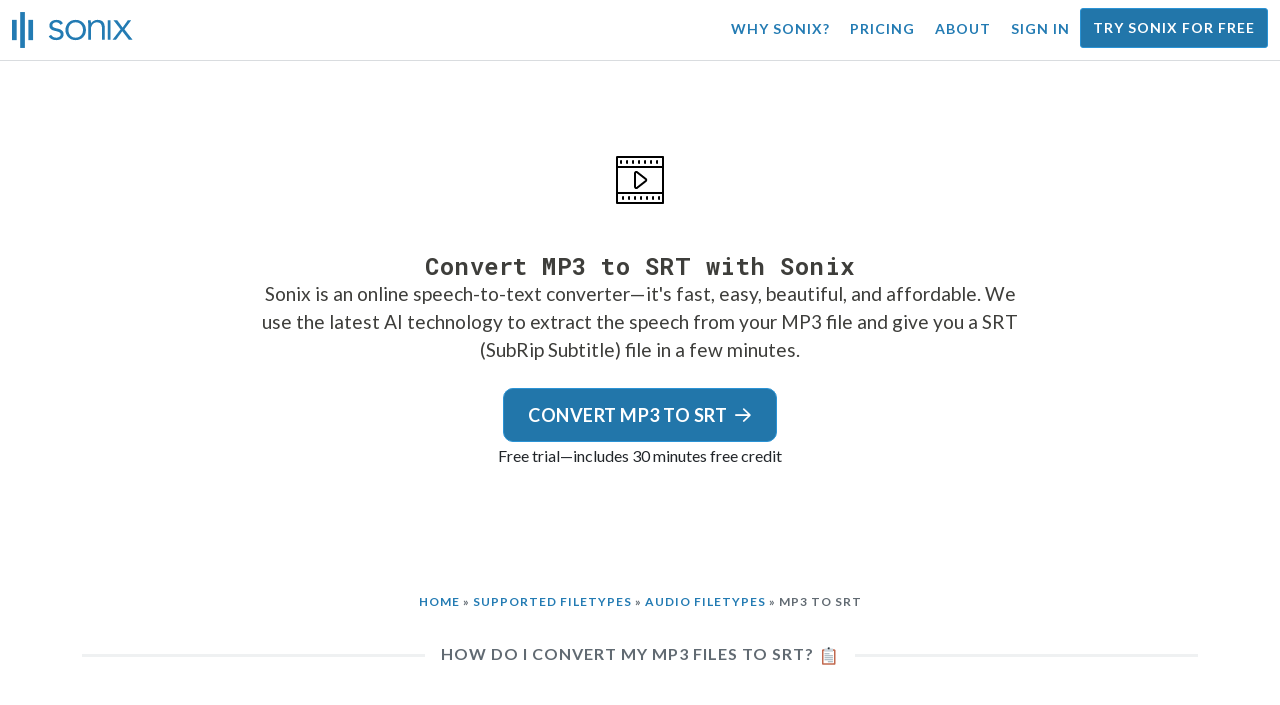

--- FILE ---
content_type: text/html; charset=utf-8
request_url: https://sonix.ai/how-to-convert-eJwdjstOwzAQRX8lmgWr0Dz7IFKFqIQQCFBFBRWryLInwdSOjT1uiKr-e5Nu55577pyAm46wo5oGi1DBA8QgO0-s41hLAVVRpKusLLMYePBkdPDorkG-yBblPI-BcW7CaLjSq7t5toyhkahE3TE9ORupcNQeeuZaD9UJglPj-YfI-ipJ-r6ftca0CpmVfsaNToSTR0yOeTJVfZK9bL7Z79L6r3QXDln_9rd9H573H40u8NWIfXrPFK01CsluvAmO41qYvlOGic9xKgaSpKZPdha5ZCp6Cugpevy36Ci6jTYOiaItc24Y4cY4zWiktS3hfL4A_R9h_A:1nn16f:8TN-StcP2OF2Bv7LVNSTQUPLlaM-to-srt?utm_source=embed
body_size: 12891
content:
<!DOCTYPE html><html lang="en"><head><title>6 Steps: How to convert MP3 to SRT (SubRip) | Sonix</title><script>window.dataLayer = window.dataLayer || [];
dataLayer.push({'userId': ''});
dataLayer.push({'sonixId': ''});
dataLayer.push({'sonixIsCustomer': ''});</script><script>(function(w,d,s,l,i){w[l]=w[l]||[];w[l].push({'gtm.start': new Date().getTime(),event:'gtm.js'});var f=d.getElementsByTagName(s)[0], j=d.createElement(s),dl=l!='dataLayer'?'&l='+l:'';j.async=true;j.src= 'https://www.googletagmanager.com/gtm.js?id='+i+dl;f.parentNode.insertBefore(j,f); })(window,document,'script','dataLayer','GTM-TLWL6QS');</script><script>// Push pageview event after GTM loads
dataLayer.push({
  'event': 'page_view',
  'page_path': window.location.pathname,
  'page_title': document.title,
  'page_location': window.location.href
});</script><meta charset="utf-8" /><meta content="width=device-width, initial-scale=1, minimum-scale=1, shrink-to-fit=no" name="viewport" /><meta content="#237bb3" name="theme-color" /><meta content="Need to convert your MP3 file to SRT (SubRip Subtitle Files)? Upload your MP3 audio file and select the language spoken. No software to download, our online speech-to-text converter will transcribe your MP3 file to text in a few minutes. Easily proofread and download the SRT file." name="description" /><meta content="on" http-equiv="x-dns-prefetch-control" /><link href="//ajax.googleapis.com" rel="dns-prefetch" /><link href="//fonts.googleapis.com" rel="dns-prefetch" /><link href="//cdnjs.cloudflare.com" rel="dns-prefetch" /><link href="//www.googletagmanager.com" rel="dns-prefetch" /><link href="https://sonix.ai/[base64]:1nn16f:8TN-StcP2OF2Bv7LVNSTQUPLlaM-to-srt" rel="canonical" /><link href="https://sonix.ai/[base64]:1nn16f:8TN-StcP2OF2Bv7LVNSTQUPLlaM-to-srt" hreflang="x-default" rel="alternate" /><link href="https://sonix.ai/[base64]:1nn16f:8TN-StcP2OF2Bv7LVNSTQUPLlaM-to-srt" hreflang="en" rel="alternate" /><link href="https://sonix.ai/es/[base64]:1nn16f:8TN-StcP2OF2Bv7LVNSTQUPLlaM-to-srt" hreflang="es" rel="alternate" /><link href="https://sonix.ai/de/[base64]:1nn16f:8TN-StcP2OF2Bv7LVNSTQUPLlaM-to-srt" hreflang="de" rel="alternate" /><link href="https://sonix.ai/fr/[base64]:1nn16f:8TN-StcP2OF2Bv7LVNSTQUPLlaM-to-srt" hreflang="fr" rel="alternate" /><link href="https://sonix.ai/ru/[base64]:1nn16f:8TN-StcP2OF2Bv7LVNSTQUPLlaM-to-srt" hreflang="ru" rel="alternate" /><link href="https://sonix.ai/pt/[base64]:1nn16f:8TN-StcP2OF2Bv7LVNSTQUPLlaM-to-srt" hreflang="pt" rel="alternate" /><link href="https://sonix.ai/nl/[base64]:1nn16f:8TN-StcP2OF2Bv7LVNSTQUPLlaM-to-srt" hreflang="nl" rel="alternate" /><link href="https://sonix.ai/zh/[base64]:1nn16f:8TN-StcP2OF2Bv7LVNSTQUPLlaM-to-srt" hreflang="zh" rel="alternate" /><link href="https://sonix.ai/tr/[base64]:1nn16f:8TN-StcP2OF2Bv7LVNSTQUPLlaM-to-srt" hreflang="tr" rel="alternate" /><link href="https://sonix.ai/da/[base64]:1nn16f:8TN-StcP2OF2Bv7LVNSTQUPLlaM-to-srt" hreflang="da" rel="alternate" /><link href="https://sonix.ai/ja/[base64]:1nn16f:8TN-StcP2OF2Bv7LVNSTQUPLlaM-to-srt" hreflang="ja" rel="alternate" /><meta content="6 Steps: How to convert MP3 to SRT (SubRip) | Sonix" itemprop="name" /><meta content="Need to convert your MP3 file to SRT (SubRip Subtitle Files)? Upload your MP3 audio file and select the language spoken. No software to download, our online speech-to-text converter will transcribe your MP3 file to text in a few minutes. Easily proofread and download the SRT file." itemprop="description" /><meta content="https://sonix.ai/sonix-share-image.jpg" itemprop="image" /><meta content="summary" name="twitter:card" /><meta content="@trysonix" name="twitter:site" /><meta content="6 Steps: How to convert MP3 to SRT (SubRip) | Sonix" name="twitter:title" /><meta content="Need to convert your MP3 file to SRT (SubRip Subtitle Files)? Upload your MP3 audio file and select the language spoken. No software to download, our online speech-to-text converter will transcribe your MP3 file to text in a few minutes. Easily proofread and download the SRT file." name="twitter:description" /><meta content="@trysonix" name="twitter:creator" /><meta content="https://sonix.ai/sonix-share-image.jpg" name="twitter:image:src" /><meta content="6 Steps: How to convert MP3 to SRT (SubRip) | Sonix" property="og:title" /><meta content="article" property="og:type" /><meta content="https://sonix.ai/[base64]:1nn16f:8TN-StcP2OF2Bv7LVNSTQUPLlaM-to-srt?utm_source=embed" property="og:url" /><meta content="https://sonix.ai/sonix-share-image.jpg" property="og:image" /><meta content="https://sonix.ai/sonix-share-image.jpg" property="og:image:secure_url" /><meta content="Need to convert your MP3 file to SRT (SubRip Subtitle Files)? Upload your MP3 audio file and select the language spoken. No software to download, our online speech-to-text converter will transcribe your MP3 file to text in a few minutes. Easily proofread and download the SRT file." property="og:description" /><meta content="Sonix" property="og:site_name" /><meta content="en" property="og:locale" /><meta content="1013691755439806" property="fb:admins" /><script src="//d2wy8f7a9ursnm.cloudfront.net/v4/bugsnag.min.js"></script><script>window.bugsnagClient = bugsnag({
  apiKey: '93e57eeb3b18542fed46e12c5b7cd686',
  appVersion: '1.1',
  user: {"id":null,"name":null,"email":null}
})</script><script>/*! loadCSS. [c]2017 Filament Group, Inc. MIT License */
/* This file is meant as a standalone workflow for
- testing support for link[rel=preload]
- enabling async CSS loading in browsers that do not support rel=preload
- applying rel preload css once loaded, whether supported or not.
*/
(function (w) {
  "use strict";
  // rel=preload support test
  if (!w.loadCSS) {
    w.loadCSS = function () {
    };
  }
  // define on the loadCSS obj
  var rp = loadCSS.relpreload = {};
  // rel=preload feature support test
  // runs once and returns a function for compat purposes
  rp.support = (function () {
    var ret;
    try {
      ret = w.document.createElement("link").relList.supports("preload");
    } catch (e) {
      ret = false;
    }
    return function () {
      return ret;
    };
  })();

  // if preload isn't supported, get an asynchronous load by using a non-matching media attribute
  // then change that media back to its intended value on load
  rp.bindMediaToggle = function (link) {
    // remember existing media attr for ultimate state, or default to 'all'
    var finalMedia = link.media || "all";

    function enableStylesheet() {
      // unbind listeners
      if (link.addEventListener) {
        link.removeEventListener("load", enableStylesheet);
      } else if (link.attachEvent) {
        link.detachEvent("onload", enableStylesheet);
      }
      link.setAttribute("onload", null);
      link.media = finalMedia;
    }

    // bind load handlers to enable media
    if (link.addEventListener) {
      link.addEventListener("load", enableStylesheet);
    } else if (link.attachEvent) {
      link.attachEvent("onload", enableStylesheet);
    }

    // Set rel and non-applicable media type to start an async request
    // note: timeout allows this to happen async to let rendering continue in IE
    setTimeout(function () {
      link.rel = "stylesheet";
      link.media = "only x";
    });
    // also enable media after 3 seconds,
    // which will catch very old browsers (android 2.x, old firefox) that don't support onload on link
    setTimeout(enableStylesheet, 3000);
  };

  // loop through link elements in DOM
  rp.poly = function () {
    // double check this to prevent external calls from running
    if (rp.support()) {
      return;
    }
    var links = w.document.getElementsByTagName("link");
    for (var i = 0; i < links.length; i++) {
      var link = links[i];
      // qualify links to those with rel=preload and as=style attrs
      if (link.rel === "preload" && link.getAttribute("as") === "style" && !link.getAttribute("data-loadcss")) {
        // prevent rerunning on link
        link.setAttribute("data-loadcss", true);
        // bind listeners to toggle media back
        rp.bindMediaToggle(link);
      }
    }
  };

  // if unsupported, run the polyfill
  if (!rp.support()) {
    // run once at least
    rp.poly();

    // rerun poly on an interval until onload
    var run = w.setInterval(rp.poly, 500);
    if (w.addEventListener) {
      w.addEventListener("load", function () {
        rp.poly();
        w.clearInterval(run);
      });
    } else if (w.attachEvent) {
      w.attachEvent("onload", function () {
        rp.poly();
        w.clearInterval(run);
      });
    }
  }


  // commonjs
  if (typeof exports !== "undefined") {
    exports.loadCSS = loadCSS;
  }
  else {
    w.loadCSS = loadCSS;
  }
}(typeof global !== "undefined" ? global : this) );</script><script src="https://kit.fontawesome.com/ab8a76ed57.js" crossorigin="anonymous" async="async"></script><script>WebFontConfig = {
  google: { families: ['Lato:300,400,700', 'Roboto+Mono:400,700&display=swap'] }
};
(function(d) {
  var wf = d.createElement('script'), s = d.scripts[0];
  wf.src = 'https://ajax.googleapis.com/ajax/libs/webfont/1.6.26/webfont.js';
  wf.async = true;
  s.parentNode.insertBefore(wf, s);
})(document);</script><link href="/apple-touch-icon.png?v=7k4vWN7x9l" rel="apple-touch-icon" sizes="180x180" /><link href="/favicon-32x32.png?v=7k4vWN7x9l" rel="icon" sizes="32x32" type="image/png" /><link href="/favicon-16x16.png?v=7k4vWN7x9l" rel="icon" sizes="16x16" type="image/png" /><link href="/site.webmanifest?v=7k4vWN7x9l" rel="manifest" /><link color="#2276aa" href="/safari-pinned-tab.svg?v=7k4vWN7x9l" rel="mask-icon" /><link href="/favicon.ico?v=7k4vWN7x9l" rel="shortcut icon" /><meta content="Sonix" name="apple-mobile-web-app-title" /><meta content="Sonix" name="application-name" /><meta content="#2276aa" name="msapplication-TileColor" /><meta content="#ffffff" name="theme-color" /><link rel="stylesheet" href="/packs/css/corp-fac5493d.css" media="screen" /><script src="/packs/js/corp-894ebef45500e496bcf6.js"></script><script async="" src="https://accounts.google.com/gsi/client"></script></head><body id="page--top"><noscript><iframe height="0" src="https://www.googletagmanager.com/ns.html?id=GTM-TLWL6QS" style="display:none;visibility:hidden" width="0"></iframe></noscript><div class="fixed-top corp-top"><nav class="navbar navbar-expand-md navbar-blue" role="navigation"><div class="container-fluid"><a class="navbar-brand" href="/"><img width="121px" height="36px" style="max-height: 2.25rem;" alt="Sonix Home | Automatically transcribe your audio and video with the latest artificial intelligence technology" src="/packs/media/images/brand/sonix-logo-corp-blue-e410f51ea5d828c873016d7e925b9386.svg" /></a><button aria-controls="navbarNavDropdown" aria-expanded="false" aria-label="Toggle navigation" class="navbar-toggler navbar-toggler-right" data-bs-target="#navbarNavDropdown" data-bs-toggle="collapse" type="button"><span class="navbar-toggler-icon"></span></button><div class="collapse navbar-collapse" id="navbarNavDropdown"><ul class="navbar-nav"></ul><ul class="navbar-nav ms-auto"><li class="nav-item"><a class="nav-link" href="/features">Why Sonix?</a></li><li class="nav-item"><a class="nav-link" href="/pricing">Pricing</a></li><li class="nav-item"><a class="nav-link" href="/about">About</a></li><li class="nav-item"><a class="nav-link me-2" href="/accounts/sign_in">Sign in</a></li><li class="nav-item"><a class="nav-link btn btn-cta" href="/accounts/sign_up">Try Sonix for free</a></li></ul></div></div></nav></div><header class="background--corp-full-width"><div class="header--headline"><div class="container"><div class="row justify-content-center"><div class="col-sm-12 col-md-10 text-md-center"><div class="header--icon"><svg x="0px" y="0px" width="48px" height="48px" viewBox="0 0 24 24" enable-background="new 0 0 24 24" xml:space="preserve">
<g>
  <path fill="none" stroke="#000000" stroke-linecap="round" stroke-linejoin="round" d="M14.8831,11.506l-4.3448-3.3912
    c-0.4194-0.3274-1.0318-0.0285-1.0317,0.5036l0.0003,6.7833c0,0.5321,0.6124,0.8309,1.0318,0.5034l4.3446-3.3921
    C15.2107,12.2573,15.2107,11.7617,14.8831,11.506z"/>

  <rect x="0.5056" y="0.5" fill="none" stroke="#000000" stroke-linecap="round" stroke-linejoin="round" stroke-miterlimit="10" width="23" height="23.0005"/>
  <line fill="none" stroke="#000000" stroke-linecap="round" stroke-linejoin="round" stroke-miterlimit="10" x1="0.4963" y1="5.5001" x2="23.4902" y2="5.5001"/>
  <line fill="none" stroke="#000000" stroke-linecap="round" stroke-linejoin="round" stroke-miterlimit="10" x1="0.4963" y1="18.5014" x2="23.4902" y2="18.5014"/>
  <line fill="none" stroke="#000000" stroke-linecap="round" stroke-linejoin="round" stroke-miterlimit="10" x1="3.5059" y1="20.5018" x2="3.5059" y2="21.5018"/>
  <line fill="none" stroke="#000000" stroke-linecap="round" stroke-linejoin="round" stroke-miterlimit="10" x1="6.5062" y1="20.5018" x2="6.5062" y2="21.5018"/>
  <line fill="none" stroke="#000000" stroke-linecap="round" stroke-linejoin="round" stroke-miterlimit="10" x1="9.5065" y1="20.5018" x2="9.5065" y2="21.5018"/>
  <line fill="none" stroke="#000000" stroke-linecap="round" stroke-linejoin="round" stroke-miterlimit="10" x1="12.5068" y1="20.5018" x2="12.5068" y2="21.5018"/>
  <line fill="none" stroke="#000000" stroke-linecap="round" stroke-linejoin="round" stroke-miterlimit="10" x1="15.5071" y1="20.5018" x2="15.5071" y2="21.5018"/>
  <line fill="none" stroke="#000000" stroke-linecap="round" stroke-linejoin="round" stroke-miterlimit="10" x1="18.5074" y1="20.5018" x2="18.5074" y2="21.5018"/>
  <line fill="none" stroke="#000000" stroke-linecap="round" stroke-linejoin="round" stroke-miterlimit="10" x1="21.5077" y1="20.5018" x2="21.5077" y2="21.5018"/>
  <line fill="none" stroke="#000000" stroke-linecap="round" stroke-linejoin="round" stroke-miterlimit="10" x1="2.5058" y1="2.5" x2="2.5058" y2="3.5"/>
  <line fill="none" stroke="#000000" stroke-linecap="round" stroke-linejoin="round" stroke-miterlimit="10" x1="5.5061" y1="2.5" x2="5.5061" y2="3.5"/>
  <line fill="none" stroke="#000000" stroke-linecap="round" stroke-linejoin="round" stroke-miterlimit="10" x1="8.5064" y1="2.5" x2="8.5064" y2="3.5"/>
  <line fill="none" stroke="#000000" stroke-linecap="round" stroke-linejoin="round" stroke-miterlimit="10" x1="11.5067" y1="2.5" x2="11.5067" y2="3.5"/>
  <line fill="none" stroke="#000000" stroke-linecap="round" stroke-linejoin="round" stroke-miterlimit="10" x1="14.507" y1="2.5" x2="14.507" y2="3.5"/>
  <line fill="none" stroke="#000000" stroke-linecap="round" stroke-linejoin="round" stroke-miterlimit="10" x1="17.5073" y1="2.5" x2="17.5073" y2="3.5"/>
  <line fill="none" stroke="#000000" stroke-linecap="round" stroke-linejoin="round" stroke-miterlimit="10" x1="20.5076" y1="2.5" x2="20.5076" y2="3.5"/>
  </g>
<rect x="-0.0136" y="0.0002" fill="none" width="24" height="24"/>
</svg></div><h1 class="cd-headline">Convert MP3 to SRT with Sonix</h1><p class="text--size-1200rem mb-4 px-md-5 mx-md-4">Sonix is an online speech-to-text converter—it&#39;s fast, easy, beautiful, and affordable.&nbsp;<a target="_blank" class="text--color" href="/">We use the latest AI technology to extract the speech from your MP3 file and give you a SRT (SubRip Subtitle) file in a few minutes.</a></p><div class="header--cta"><a class="btn btn-primary btn-lg btn-radius-10 mb-1" href="/accounts/sign_up">Convert MP3 to SRT<i class="far fa-arrow-right ms-2"></i></a><div class="header--cta-text">Free trial—includes 30 minutes free credit</div></div></div></div></div></div></header><main><section class="section--box-shadow-none"><div class="container pb-5" itemscope="" itemtype="http://schema.org/Question"><div class="row"><div class="col-sm-12"><div class="corp-breadcrumbs"><a href="/">Home</a> &raquo; <a href="/speech-to-text-all-supported-file-formats">Supported filetypes</a> &raquo; <a href="/audio-to-text-file-formats">Audio filetypes</a> &raquo; MP3 to SRT</div></div><div class="col-sm-12"><div class="divider--title"><div class="divider--line"></div><div class="divider--title-content"><h2 itemprop="name">How do I convert my MP3 files to SRT?&nbsp;<img draggable="false" title=":clipboard:" alt="📋" src="https://cdnjs.cloudflare.com/ajax/libs/twemoji/11.1.0/2/svg/1f4cb.svg" class="emoji"></h2></div><div class="divider--line"></div></div></div></div><div class="row justify-content-center mt-4" itemprop="acceptedAnswer" itemscope="" itemtype="https://schema.org/Answer"><div class="col-sm-12 col-lg-8" itemprop="text"><div class="row justify-content-center mb-3"><div class="col-sm-12"><p class="mb-5">Follow these six simple steps to quickly and accurately convert your audio files (*.mp3) to Subrip Subtitle (*.srt). It&#39;s really easy, let&#39;s get started.</p></div><div class="col-sm-12 col-md-4"><img class="img-fluid img-border img-magnify img-link" data-toggle="modal" data-target="#imageMagnifyModal" title="Step 1: Want to convert your MP3 file to a SRT subtitle file? Your first step is to create a free Sonix account." alt="Step 1: Create a free Sonix account to start converting your MP3 file to srt" src="/packs/media/images/corp/screenshots/convert/1-how-to-convert-sign-up-69cfc7d89ef24c1bc86cf1153b9e7f81.png" /></div><div class="col-sm-12 col-md-8"><h4>Step 1</h4><p><a target="_blank" class="link--underline" href="/accounts/sign_up">Sign up for a free Sonix trial account</a>—includes 30 minutes of free speech to srt conversion.</p></div></div><div class="row justify-content-center mb-3"><div class="col-sm-12 col-md-4"><img class="img-fluid img-border img-magnify img-link" data-toggle="modal" data-target="#imageMagnifyModal" title="Step 2: Quickly upload your MP3 files to Sonix" alt="Step 2: Upload your MP3 files from your computer, Google Drive, Dropbox, or by dragging it on the page." src="/packs/media/images/corp/screenshots/convert/2-how-to-convert-upload-file-drag-and-drop-9f10b273a979815421fa02cd4d5d86ed.png" /></div><div class="col-sm-12 col-md-8"><h4>Step 2</h4><p>Upload your&nbsp;<strong>MP3 Audio File file(s) (*.MP3)</strong>&nbsp;from your computer, Dropbox, Google Drive, or by dragging it on the page.</p></div></div><div class="row justify-content-center mb-3"><div class="col-sm-12 col-md-4"><img class="img-fluid img-border img-magnify img-link" data-toggle="modal" data-target="#imageMagnifyModal" title="Step 3: Please choose the language that was spoken in your MP3 file." alt="Step 3: Select the language spoken in your MP3 file, then click &#39;Start Transcribing Now.&#39;" src="/packs/media/images/corp/screenshots/convert/3-how-to-convert-select-language-9db496004ce03742ef35390190de2810.png" /></div><div class="col-sm-12 col-md-8"><h4>Step 3</h4><p>Select the language spoken in your MP3 file. We support over 53 different languages. Then click the button &#39;Start Transcribing Now.&#39;</p></div></div><div class="row justify-content-center mb-3"><div class="col-sm-12 col-md-4"><img class="img-fluid img-border img-magnify img-link" data-toggle="modal" data-target="#imageMagnifyModal" title="Step 4: Our cutting-edge artificial intelligence algorithms will convert your MP3 to SRT in minutes." alt="Step 4: Sonix does all the work so grab a quick coffee. Our servers will extract the audio from your MP3 file and convert it to SRT." src="/packs/media/images/corp/screenshots/convert/4-how-to-convert-sonix-transcribes-208964e677ef4aa2b20cdc5ba5b3d758.png" /></div><div class="col-sm-12 col-md-8"><h4>Step 4</h4><p>Sonix automatically extracts the audio from your MP3 file and converts it to the SRT format. It&#39;ll only take a few minutes so you can grab some coffee.</p></div></div><div class="row justify-content-center mb-3"><div class="col-sm-12 col-md-4"><img class="img-fluid img-border img-magnify img-link" data-toggle="modal" data-target="#imageMagnifyModal" title="Step 5: Edit your preliminary SRT transcript in your browser with Sonix&#39;s AudioText Editor." alt="Step 5: Once your MP3 was converted to SRT, you might need to polish up the transcript. Now, you can easily do that with our AudioText Editor." src="/packs/media/images/corp/screenshots/convert/5-how-to-convert-sonix-audiotext-editor-ca2655282eab43dc163b73a5799d2db7.png" /></div><div class="col-sm-12 col-md-8"><h4>Step 5</h4><p>Use the Sonix AudioText Editor to polish your SRT transcript. Simply type in your browser to correct any words.</p></div></div><div class="row justify-content-center mb-3"><div class="col-sm-12 col-md-4"><img class="img-fluid img-border img-magnify img-link" data-toggle="modal" data-target="#imageMagnifyModal" title="Step 6: Click export and select &#39;Subrip subtitle file (.srt)&#39; to download a SubRip Subtitle file." alt="Step 6: Download a SRT version of your MP3 file by clicking Export and selecting &#39;Subrip subtitle file (.srt).&#39;" src="/packs/media/images/corp/screenshots/convert/6-how-to-convert-export-to-srt-file-9602a336bbe79703ece3b88a2687497e.png" /></div><div class="col-sm-12 col-md-8"><h4>Step 6</h4><p>Click the &#39;Export&#39; button. Select &#39;Subrip subtitle file (.srt)&#39; from the dropdown to download a SubRip Subtitle version of your MP3 file.</p><p>That&#39;s it!&nbsp;<strong>Your MP3 file has now been converted to text!</strong><img draggable="false" title=":tada:" alt="🎉" src="https://cdnjs.cloudflare.com/ajax/libs/twemoji/11.1.0/2/svg/1f389.svg" class="emoji"></p></div></div><div aria-hidden="true" class="modal fade" id="imageMagnifyModal" role="dialog" style="z-index:3000;" tabindex="-1"><div class="modal-dialog" role="document"><div class="modal-content"><div class="modal-body"><div class="text--modal-header ms-3 py-1 text-start d-block position--relative text--color-white"><span id="imageTitle">&nbsp;</span><button aria-label="Close" class="text--modal-header close py-1 me-3 text--color-white position--absolute position--right-0 position--top-0" data-bs-dismiss="modal" type="button"><i class="fa fa-times fa-fw me-1"></i>Close</button></div><div class="position--relative" style="min-height: 384px;"><img class="img-fluid" id="imageMagnify" src="" /></div></div></div></div></div></div></div></div><div class="container py-5"><div class="row"><div class="col-sm-12"><div class="divider--title"><div class="divider--line"></div><div class="divider--title-content"><h2>Thousands of incredible customers trust Sonix to transcribe their MP3 files&nbsp;<img draggable="false" title=":sparkling_heart:" alt="💖" src="https://cdnjs.cloudflare.com/ajax/libs/twemoji/11.1.0/2/svg/1f496.svg" class="emoji"></h2></div><div class="divider--line"></div></div></div></div><div class="row"><div class="col-sm-12"><div class="scroller--wrapper"><ul id="scroller-logos"><li><img class="img-fluid" alt="Google converts their MP3 audio files to srt with Sonix" title="Google automatically transcribes, translates, subtitles, and organizes their audio and video files with Sonix. Loved by millions of users worldwide." src="/packs/media/images/corp/logos/sonix-customer-google-ccc2300f176e6d8728daf2e0ac192bc9.png" /></li><li><img class="img-fluid" alt="Microsoft converts their MP3 audio files to srt with Sonix" title="Microsoft automatically transcribes, translates, subtitles, and organizes their audio and video files with Sonix. Loved by millions of users worldwide." src="/packs/media/images/corp/logos/sonix-customer-microsoft-c30479fded1ee64e7c682a3abd7830ca.png" /></li><li><img class="img-fluid" alt="NBC Universal converts their MP3 audio files to srt with Sonix" title="NBC Universal automatically transcribes, translates, subtitles, and organizes their audio and video files with Sonix. Loved by millions of users worldwide." src="/packs/media/images/corp/logos/sonix-customer-nbc-universal-c90c36bd7d4e6556ed293a5ab8edc04c.png" /></li><li><img class="img-fluid" alt="ESPN converts their MP3 audio files to srt with Sonix" title="ESPN automatically transcribes, translates, subtitles, and organizes their audio and video files with Sonix. Loved by millions of users worldwide." src="/packs/media/images/corp/logos/sonix-customer-espn-f1e33f34011faf8a1f0261f8f2b0c0f4.png" /></li><li><img class="img-fluid" alt="Stanford University converts their MP3 audio files to srt with Sonix" title="Stanford University automatically transcribes, translates, subtitles, and organizes their audio and video files with Sonix. Loved by millions of users worldwide." src="/packs/media/images/corp/logos/sonix-customer-stanford-fff124a302a7f087792f318e472a697f.png" /></li><li><img class="img-fluid" alt="Yale University converts their MP3 audio files to srt with Sonix" title="Yale University automatically transcribes, translates, subtitles, and organizes their audio and video files with Sonix. Loved by millions of users worldwide." src="/packs/media/images/corp/logos/sonix-customer-yale-1e8dbbb1cb64ff43b9df835aefd914c7.png" /></li><li><img class="img-fluid" alt="ABC News converts their MP3 audio files to srt with Sonix" title="ABC News automatically transcribes, translates, subtitles, and organizes their audio and video files with Sonix. Loved by millions of users worldwide." src="/packs/media/images/corp/logos/sonix-customer-abc-news-7ffba98bf6790b0fc96684ecb968db07.png" /></li><li><img class="img-fluid" alt="Quartz converts their MP3 audio files to srt with Sonix" title="Quartz automatically transcribes, translates, subtitles, and organizes their audio and video files with Sonix. Loved by millions of users worldwide." src="/packs/media/images/corp/logos/sonix-customer-quartz-ab3881748b99f8d2fb6a7c02a55b26a3.png" /></li><li><img class="img-fluid" alt="CNBC converts their MP3 audio files to srt with Sonix" title="CNBC automatically transcribes, translates, subtitles, and organizes their audio and video files with Sonix. Loved by millions of users worldwide." src="/packs/media/images/corp/logos/sonix-customer-cnbc-c85aa54ae8ba3ef8330d960779f6df41.png" /></li><li><img class="img-fluid" alt="CIBC converts their MP3 audio files to srt with Sonix" title="CIBC automatically transcribes, translates, subtitles, and organizes their audio and video files with Sonix. Loved by millions of users worldwide." src="/packs/media/images/corp/logos/sonix-customer-cibc-a5e101bd74b192eb064e4c42706339fe.png" /></li><li><img class="img-fluid" alt="University of California in Irvine converts their MP3 audio files to srt with Sonix" title="University of California in Irvine automatically transcribes, translates, subtitles, and organizes their audio and video files with Sonix. Loved by millions of users worldwide." src="/packs/media/images/corp/logos/sonix-customer-university-of-california-irvine-a8265a0f92c0ce3381e861b5312fddee.png" /></li></ul><script>var slider = tns({
  container: '#scroller-logos',
  controls: false,
  items: 2,
  speed: 500,
  autoplay: true,
  autoplayHoverPause: true,
  autoplayTimeout: 1800,
  nav: false,
  autoplayButtonOutput: false,
  gutter: 16,
  responsive: {
    768: {
      items: 3
    },
    1200: {
      items: 4
    }
  }
});</script></div></div></div></div><div class="container section--article py-5"><div class="row"><div class="col-sm-12"><div class="divider--title"><div class="divider--line"></div><div class="divider--title-content"><h2>Frequently Asked Questions for MP3 Audio File (*.MP3) to srt&nbsp;<img draggable="false" title=":speaker:" alt="🔈" src="https://cdnjs.cloudflare.com/ajax/libs/twemoji/11.1.0/2/svg/1f508.svg" class="emoji"></h2></div><div class="divider--line"></div></div></div></div><div class="row justify-content-center"><div class="col-sm-12 col-md-8"><div class="mb-4" itemscope="" itemtype="http://schema.org/Question"><h3 itemprop="name">What is a MP3 file?</h3><div itemprop="acceptedAnswer" itemscope="" itemtype="https://schema.org/Answer"><div itemprop="text"><p class="file-description" lang="en">MP3 files are one of the most common audio file formats. Almost every player on any platform can open an mp3 file. The MP3 file format is a compressed file format with an intentional loss of audio quality. However, the loss should be negligible for the typical user. It was developed by the Moving Picture Experts Group (MPEG) and uses ‘Layer 3’ audio compression.
The audio compression preserves the audio within a normal human’s hearing range, while discarding unnecessary information outside of that range. MP3 files are usually used to store music and audiobooks with ‘near-CD quality sound’ (aka Stereo at 16-bit), but due to the great compression algorithm, the file size is around 1/10th of the WAV or AIF file equivalent. The quality of an MP3 file depends largely on the compression bit rate. Common bit rates are 128, 160, 192, and 256 kbps. And higher bit rates result in higher quality files that also require more disk space. MP3 files are easily handled and transcribed by Sonix, please try to upload higher bitrate quality audio files which will improve your transcript’s accuracy.  </p></div></div></div><div class="mb-4" itemscope="" itemtype="http://schema.org/Question"><h3 itemprop="name">Does Sonix transcribe audio files with a *.MP3 file extension?</h3><div itemprop="acceptedAnswer" itemscope="" itemtype="https://schema.org/Answer"><div itemprop="text"><p>Yes, Sonix does automatically transcribe audio files with a .MP3 file extension.&nbsp;<a class="text--color" href="https://sonix.ai/">Sonix is an online audio to text converter.</a>&nbsp;<a class="text--color" href="/speech-to-text-all-supported-file-formats">Convert any audio (mp3, m4a, wav, ...) or video (mp4, mov, avi, ...) file to text without installing any software!</a>&nbsp;Sonix quickly and accurately transcribes *.MP3 files and converts them to text in a srt format.</p></div></div></div><div class="mb-4" itemscope="" itemtype="http://schema.org/Question"><h3 itemprop="name">Know anyone who needs to convert MP3 Audio File (.MP3) to srt?</h3><div itemprop="acceptedAnswer" itemscope="" itemtype="https://schema.org/Answer"><div itemprop="text"><p>We&#39;d appreciate it if you tell them about Sonix—the best way to convert MP3 to srt.</p></div></div></div></div><div class="p-3 border-all--meta-light text-center"><p class="mb-0">Tell your friends about Sonix:</p><div class="container-fluid py-1"><div class="row justify-content-center"><div class="col-sm-12 text--size-700rem"><!--Sharingbutton Facebook--><a aria-label="Share on Facebook" class="resp-sharing-button__link" href="https://facebook.com/sharer/sharer.php?u=https%3A%2F%2Fsonix.ai%2Fmp3%[base64]%3A1nn16f%3A8TN-StcP2OF2Bv7LVNSTQUPLlaM-to-text" target="_blank"><div class="resp-sharing-button resp-sharing-button--facebook resp-sharing-button--large"><div aria-hidden="true" class="resp-sharing-button__icon resp-sharing-button__icon--solid"><svg height="48px" viewbox="0 0 24 24" width="48px" xmlns="http://www.w3.org/2000/svg"><path d="M18.77 7.46H14.5v-1.9c0-.9.6-1.1 1-1.1h3V.5h-4.33C10.24.5 9.5 3.44 9.5 5.32v2.15h-3v4h3v12h5v-12h3.85l.42-4z"></path></svg></div>Facebook</div></a><!--Sharingbutton Twitter--><a aria-label="Share on Twitter" class="resp-sharing-button__link" href="https://twitter.com/intent/tweet/?text=Have%20any%20MP3%20files%20that%20you%20need%20to%20convert%20to%20SRT%20%28SubRip%29%3F%20Check%20out%20Sonix%E2%80%94I%20love%20using%20them%21%20It%27s%20fast%2C%20easy%2C%20and%20affordable.%20%40trysonix&amp;url=https%3A%2F%2Fsonix.ai%2Fmp3%[base64]%3A1nn16f%3A8TN-StcP2OF2Bv7LVNSTQUPLlaM-to-text" target="_blank"><div class="resp-sharing-button resp-sharing-button--twitter resp-sharing-button--large"><div aria-hidden="true" class="resp-sharing-button__icon resp-sharing-button__icon--solid"><svg height="48px" viewbox="0 0 24 24" width="48px" xmlns="http://www.w3.org/2000/svg"><path d="M23.44 4.83c-.8.37-1.5.38-2.22.02.93-.56.98-.96 1.32-2.02-.88.52-1.86.9-2.9 1.1-.82-.88-2-1.43-3.3-1.43-2.5 0-4.55 2.04-4.55 4.54 0 .36.03.7.1 1.04-3.77-.2-7.12-2-9.36-4.75-.4.67-.6 1.45-.6 2.3 0 1.56.8 2.95 2 3.77-.74-.03-1.44-.23-2.05-.57v.06c0 2.2 1.56 4.03 3.64 4.44-.67.2-1.37.2-2.06.08.58 1.8 2.26 3.12 4.25 3.16C5.78 18.1 3.37 18.74 1 18.46c2 1.3 4.4 2.04 6.97 2.04 8.35 0 12.92-6.92 12.92-12.93 0-.2 0-.4-.02-.6.9-.63 1.96-1.22 2.56-2.14z"></path></svg></div>Twitter</div></a><!--Sharingbutton Google+--><a aria-label="Share on Google+" class="resp-sharing-button__link" href="https://plus.google.com/share?url=https%3A%2F%2Fsonix.ai%2Fmp3%[base64]%3A1nn16f%3A8TN-StcP2OF2Bv7LVNSTQUPLlaM-to-text" target="_blank"><div class="resp-sharing-button resp-sharing-button--google resp-sharing-button--large"><div aria-hidden="true" class="resp-sharing-button__icon resp-sharing-button__icon--solid"><svg height="48px" viewbox="0 0 24 24" width="48px" xmlns="http://www.w3.org/2000/svg"><path d="M11.37 12.93c-.73-.52-1.4-1.27-1.4-1.5 0-.43.03-.63.98-1.37 1.23-.97 1.9-2.23 1.9-3.57 0-1.22-.36-2.3-1-3.05h.5c.1 0 .2-.04.28-.1l1.36-.98c.16-.12.23-.34.17-.54-.07-.2-.25-.33-.46-.33H7.6c-.66 0-1.34.12-2 .35-2.23.76-3.78 2.66-3.78 4.6 0 2.76 2.13 4.85 5 4.9-.07.23-.1.45-.1.66 0 .43.1.83.33 1.22h-.08c-2.72 0-5.17 1.34-6.1 3.32-.25.52-.37 1.04-.37 1.56 0 .5.13.98.38 1.44.6 1.04 1.84 1.86 3.55 2.28.87.23 1.82.34 2.8.34.88 0 1.7-.1 2.5-.34 2.4-.7 3.97-2.48 3.97-4.54 0-1.97-.63-3.15-2.33-4.35zm-7.7 4.5c0-1.42 1.8-2.68 3.9-2.68h.05c.45 0 .9.07 1.3.2l.42.28c.96.66 1.6 1.1 1.77 1.8.05.16.07.33.07.5 0 1.8-1.33 2.7-3.96 2.7-1.98 0-3.54-1.23-3.54-2.8zM5.54 3.9c.33-.38.75-.58 1.23-.58h.05c1.35.05 2.64 1.55 2.88 3.35.14 1.02-.08 1.97-.6 2.55-.32.37-.74.56-1.23.56h-.03c-1.32-.04-2.63-1.6-2.87-3.4-.13-1 .08-1.92.58-2.5zM23.5 9.5h-3v-3h-2v3h-3v2h3v3h2v-3h3"></path></svg></div>Google+</div></a><!--Sharingbutton LinkedIn--><a aria-label="Share on LinkedIn" class="resp-sharing-button__link" href="https://www.linkedin.com/shareArticle?mini=true&amp;url=https%3A%2F%2Fsonix.ai%2Fmp3%[base64]%3A1nn16f%3A8TN-StcP2OF2Bv7LVNSTQUPLlaM-to-text&amp;title=Have%20any%20MP3%20files%20that%20you%20need%20to%20convert%20to%20SRT%20%28SubRip%29%3F%20Check%20out%20Sonix%E2%80%94I%20love%20using%20them%21%20It%27s%20fast%2C%20easy%2C%20and%20affordable.%20%40trysonix&amp;summary=Have%20any%20MP3%20files%20that%20you%20need%20to%20convert%20to%20SRT%20%28SubRip%29%3F%20Check%20out%20Sonix%E2%80%94I%20love%20using%20them%21%20It%27s%20fast%2C%20easy%2C%20and%20affordable.%20%40trysonix&amp;source=https%3A%2F%2Fsonix.ai%2Fmp3%[base64]%3A1nn16f%3A8TN-StcP2OF2Bv7LVNSTQUPLlaM-to-text" target="_blank"><div class="resp-sharing-button resp-sharing-button--linkedin resp-sharing-button--large"><div aria-hidden="true" class="resp-sharing-button__icon resp-sharing-button__icon--solid"><svg height="48px" viewbox="0 0 24 24" width="48px" xmlns="http://www.w3.org/2000/svg"><path d="M6.5 21.5h-5v-13h5v13zM4 6.5C2.5 6.5 1.5 5.3 1.5 4s1-2.4 2.5-2.4c1.6 0 2.5 1 2.6 2.5 0 1.4-1 2.5-2.6 2.5zm11.5 6c-1 0-2 1-2 2v7h-5v-13h5V10s1.6-1.5 4-1.5c3 0 5 2.2 5 6.3v6.7h-5v-7c0-1-1-2-2-2z"></path></svg></div>LinkedIn</div></a></div></div></div></div></div></div><div class="container py-5"><div class="row"><div class="col-sm-12"><div class="divider--title"><div class="divider--line"></div><div class="divider--title-content"><h2>Other ways to convert your MP3 audio files with Sonix&nbsp;<img draggable="false" title=":speaker:" alt="🔈" src="https://cdnjs.cloudflare.com/ajax/libs/twemoji/11.1.0/2/svg/1f508.svg" class="emoji"></h2></div><div class="divider--line"></div></div></div></div><div class="row justify-content-center"><div class="col-sm-12 col-md-4 mb-4 mb-md-5"><h5 class="card-title mb-1 text--color-white"><a class="link--arrow-right" href="/how-to-convert-mp3-to-text">MP3 to text</a></h5><p class="card-text text--size-p">Use the most accurate speech-to-text technology to convert files: MP3 to text.</p></div><div class="col-sm-12 col-md-4 mb-4 mb-md-5"><h5 class="card-title mb-1 text--color-white"><a class="link--arrow-right" href="/how-to-convert-mp3-to-docx">MP3 to docx</a></h5><p class="card-text text--size-p">Accurately transcribe your MP3 file to Microsoft Word Format (docx) so you can bring the transcript into your workflow.</p></div><div class="col-sm-12 col-md-4 mb-4 mb-md-5"><h5 class="card-title mb-1 text--color-white"><a class="link--arrow-right" href="/how-to-convert-mp3-to-pdf">MP3 to PDF</a></h5><p class="card-text text--size-p">Easily transcribe your MP3 file to Adobe&#39;s Portable Document Format (pdf) so you can share them with colleagues.</p></div><div class="col-sm-12 col-md-4 mb-4 mb-md-5"><h5 class="card-title mb-1 text--color-white"><a class="link--arrow-right" href="/how-to-convert-mp3-to-subtitles">MP3 to subtitles</a></h5><p class="card-text text--size-p">Create subtitles for your MP3 files to make them more accessible for your audience.</p></div><div class="col-sm-12 col-md-4 mb-4 mb-md-5"><h5 class="card-title mb-1 text--color-white"><a class="link--arrow-right" href="/how-to-convert-mp3-to-vtt">MP3 to VTT</a></h5><p class="card-text text--size-p">Create more advanced captions for your MP3 files by using the latest caption format VTT (Video Text Tracks).</p></div><div class="col-sm-12 col-md-4 mb-4 mb-md-5"><h5 class="card-title mb-1 text--color-white"><a class="link--arrow-right" href="/how-to-convert-mp3-to-captions">MP3 to captions</a></h5><p class="card-text text--size-p">Quickly and easily create closed captions for your MP3 files so you can embed them in your video files.</p></div></div></div><div class="container py-5"><div class="row justify-content-center"><div class="col-sm-12 divider--title"><div class="divider--line"></div><div class="divider--title-content"><h2>Convert MP3 Audio File to SRT version with Sonix&#32;<img draggable="false" title=":rocket:" alt="🚀" src="https://cdnjs.cloudflare.com/ajax/libs/twemoji/11.1.0/2/svg/1f680.svg" class="emoji"></h2></div><div class="divider--line"></div></div><div class="col-sm-12 col-md-8 text-center my-4"><p class="text--size-1100rem">Sonix automatically transcribes and translates your audio/video files in 53+ languages. Easily search, edit, and share your media files.&nbsp;Sonix is an online, fully-automated speech to text service that quickly converts files in the MP3 Audio File format to the srt subtitle format (SubRip Subtitle).&nbsp;Fast, accurate, and affordable. Millions of users from all over the world.</p><div class="py-3"><a class="btn btn-primary mb-1 py-3" href="/accounts/sign_up"><span class="d-block text--size-1200rem"><i class="far fa-fw fa-arrow-right me-2"></i>Fast, accurate automated transcription</span></a><p class="d-block">Includes 30 minutes of free transcription</p></div></div></div></div></section></main><div class="hidden"></div><div class="container-fluid py-5 bgcolor--fc-glass border-top--meta-light"><div class="container"><div class="row justify-content-center mt-5"><div class="col-4 col-md-3 col-lg-2"><img class="img-fluid img-border rounded-circle" alt="Let our support team help you with all of your automated transcription questions. Pictured: Christine Lee" src="/packs/media/images/corp/people/customer-support-christine-lee-phone-e78e391b873e242d3acd257edcd11f49.jpg" /></div><div class="col-8 col-md-6 col-lg-5"><p>Transcribe and translate confidently, knowing you’re backed by our award-winning team, who is ready to answer your questions.&nbsp;Get immediate help by visiting our&nbsp;<a class="text--color" href="https://help.sonix.ai/en/">Help Center</a>, <a class="text--color" href="/resources/">resources</a>, <a class="text--color" href="/step-by-step-tutorials">tutorials</a>, <a class="text--color" href="/introduction-to-sonix">and Introduction to Sonix videos</a>.</p><p class="mt-4"><a class="link--arrow-right text--weight-700" href="https://help.sonix.ai/en/">Visit our Help Center</a></p></div></div><div class="row mt-5"><div class="col-sm-12"><div class="divider--title"><div class="divider--line"></div><div class="divider--title-content"><h2>You might be interested in&nbsp;<img draggable="false" title=":thinking_face:" alt="🤔" src="https://cdnjs.cloudflare.com/ajax/libs/twemoji/11.1.0/2/svg/1f914.svg" class="emoji"></h2></div><div class="divider--line"></div></div></div></div><ul class="row justify-content-center list-unstyled pb-5"><li class="col-sm-12 col-md-4"><p class="text-center"><a class="text--color-meta" href="/how-to-convert-mts-to-srt">What is a mts file</a></p></li><li class="col-sm-12 col-md-4"><p class="text-center"><a class="text--color-meta" href="/how-to-place-subtitles-in-a-zoom-recording">How do I add subtitles to my Zoom recording?</a></p></li><li class="col-sm-12 col-md-4"><p class="text-center"><a class="text--color-meta" href="/audio-transcription">What&#39;s a simple way to transcribe my audio file?</a></p></li><li class="col-sm-12 col-md-4"><p class="text-center"><a class="text--color-meta" href="https://sonix.ai/resources/how-to-get-youtube-transcript/">How to get a transcript of a YouTube video</a></p></li><li class="col-sm-12 col-md-4"><p class="text-center"><a class="text--color-meta" href="/how-to-transcribe-a-google-meet-recording">How to record a google meet</a></p></li><li class="col-sm-12 col-md-4"><p class="text-center"><a class="text--color-meta" href="https://sonix.ai/resources/how-to-record-meeting-minutes/">How to take meeting minutes</a></p></li></ul></div></div><footer><div class="container-fluid"><div class="container py-5"><div class="row py-4"><div class="col-sm-6 col-lg-3 py-2 mb-4"><h4 class="mt-0 mb-2">Product Overview</h4><ul><li><a href="/features">Features</a></li><li><a href="/fast-transcription">Fast transcription</a></li><li><a href="/verbatim-transcription">Verbatim transcription</a></li><li><a href="/real-time-transcription">Real-time transcription</a></li><li><a href="/medical-transcription">Medical transcription</a></li></ul></div><div class="col-sm-6 col-lg-3 py-2 mb-4"><h4 class="mt-0 mb-2">Product Features</h4><ul><li><a href="/features/ai-analysis">AI analysis tools</a></li><li><a href="/automated-transcription">Automatic transcription software</a></li><li><a href="/seo-friendly-media-player">SEO-friendly media player</a></li><li><a href="/automated-subtitles-and-captions">Add subtitles to video</a></li><li><a href="/transcribe-youtube-videos">Transcribe YouTube videos</a></li><li><a href="/transcriptionists">Transcript clean-up</a></li></ul></div><div class="col-sm-6 col-lg-3 py-2 mb-4"><h4 class="mt-0 mb-2">Learn more</h4><ul><li><a href="/pricing">Pricing</a></li><li><a href="/customers">Customers</a></li><li><a href="/testimonials">Testimonials</a></li><li><a href="/why-transcribe">Five reasons to transcribe</a></li><li><a href="/how-to-capture-great-audio">How to capture great audio</a></li></ul></div><div class="col-sm-6 col-lg-3 py-2 mb-4"><h4 class="mt-0 mb-2">Support</h4><ul><li><a href="/introduction-to-sonix">Introduction to Sonix</a></li><li><a href="/faq">Frequently asked questions</a></li><li><a href="/resources/">Resources</a></li><li><a href="https://help.sonix.ai/en/">Help center</a></li></ul></div><div class="col-sm-6 col-lg-3 py-2 mb-4"><h4 class="mb-2">Sonix Legal</h4><ul><li><a href="/legal">Legal overview</a></li><li><a href="/legal/features">Legal features</a></li><li><a href="/legal/pricing">Legal pricing</a></li><li><a href="/legal/contact-legal-sales">Contact legal sales</a></li></ul><h4 class="mt-4 mb-2">Legal use cases</h4><ul><li><a href="/lawyers">Court reporters</a></li><li><a href="/lawyers">Investigators</a></li><li><a href="/lawyers">Lawyers</a></li><li><a href="/legal-firms">Legal firms</a></li></ul></div><div class="col-sm-6 col-lg-3 py-2 mb-4"><h4 class="mb-2">For Professionals</h4><ul><li><a href="/journalists">Journalists</a></li><li><a href="/researchers">Researchers</a></li><li><a href="/video">Video producers</a></li><li><a href="/podcasters">Podcasters</a></li><li><a href="/coaches">Coaches</a></li><li><a href="/students">Students</a></li><li><a href="/marketers">Marketers</a></li><li><a href="/filmmakers">Filmmakers</a></li></ul></div><div class="col-sm-6 col-lg-6 py-2 mb-4"><h4 class="mt-0 mb-2">For Businesses</h4><ul><li><a href="/enterprise">Enterprise</a></li><li><a href="/education">Education</a></li><li><a href="/newsrooms">Newsrooms</a></li><li><a href="/nonprofits">Non-profits</a></li><li><a href="/radio-stations">Radio stations</a></li><li><a href="/research-firms">Research firms</a></li><li><a href="/sales-teams">Sales teams</a></li><li><a href="/transcription-agencies">Transcription agencies</a></li><li><a href="/clinical-research">Clinical research teams</a></li><li><a href="/media-monitoring">Media monitoring</a></li><li><a href="/make-web-content-accessible">Accessibility</a></li></ul></div><div class="col-sm-6 col-lg-3 py-2 mb-4"><h4 class="mt-0 mb-2">Transcribe your files</h4><ul><li><a href="/languages">Languages we transcribe</a></li><li><a href="/translate-video">Translate video to any language</a></li><li><a href="/speech-to-text-all-supported-file-formats">File formats we transcribe</a></li><li><a href="/audio-to-text-file-formats">Audio file formats</a></li><li><a href="/video-to-text-file-formats">Video file formats</a></li></ul></div><div class="col-sm-12 col-lg-9 py-2 mb-4"><h4 class="mt-0 mb-2">Video Conferencing</h4><div class="row"><ul class="col-sm-12 col-lg-4"><li><a href="/how-to-transcribe-a-zoom-meeting">Zoom transcription</a></li><li><a href="/how-to-transcribe-a-gotomeeting-recording">GoToMeeting transcription</a></li><li><a href="/how-to-transcribe-a-google-meet-recording">Google Meet transcription</a></li><li><a href="/how-to-transcribe-a-loom-recording">Loom transcription</a></li><li><a href="/how-to-transcribe-a-uberconference-meeting">UberConference transcription</a></li></ul><ul class="col-sm-12 col-lg-4"><li><a href="/how-to-transcribe-a-webex-meeting">WebEx transcription</a></li><li><a href="/how-to-transcribe-a-skype-call">Skype call transcription</a></li><li><a href="/how-to-transcribe-a-ringcentral-meeting">RingCentral meeting transcription</a></li><li><a href="/how-to-transcribe-a-microsoft-teams-meeting">Microsoft Teams meeting transcription</a></li><li><a href="/how-to-transcribe-a-join-me-meeting">Join.me meeting transcription</a></li><li><a href="/how-to-transcribe-a-bluejeans-meeting">BlueJeans meeting transcription</a></li></ul></div></div><div class="col-sm-6 col-lg-3 py-2 mb-4"><h4 class="mt-0 mb-2">Partners</h4><ul><li><a href="https://sonix.ai/api">Sonix API</a></li><li><a href="https://sonix.ai/docs/api">API documentation</a></li><li><a href="https://my.sonix.ai/api">API dashboard</a></li><li><a href="/affiliates">Affiliate program</a></li></ul></div><div class="col-sm-6 col-lg-3 py-2 mb-4"><h4 class="mt-0 mb-2">Company</h4><ul><li><a href="/about">About</a></li><li><a href="/careers">Careers — We&#39;re hiring!</a></li><li><a href="/press">Press</a></li><li><a href="/contact">Contact</a></li><li><a href="/security">Security</a></li></ul></div></div><div class="d-block position--relative"><div class="hocus-pocus-hare"><span class="hare" data-balloon="No rabbits here, just pure transcription magic at your service!" data-balloon-color="secondary" data-balloon-length="large" data-balloon-pos="right"></span></div></div></div></div><div class="container-fluid footer--border-top"><div class="container"><div class="row py-2 justify-content-center"><div class="col-sm-12 col-md-9 col-lg-8 py-3"><div class="d-md-flex flex-row text-center text-md-start"><a class="display-flex" href="/"><img style="max-height: 2.25rem;" alt="Sonix converts your audio to text. It is 2026&#39;s best online transcription service." src="/packs/media/images/brand/sonix-logo-corp-white-2b399abd5a56185f468b9a5ef2cf5e2f.svg" /></a><p class="footer-text text--size-1000rem px-4 text--color-white pt-4 pt-md-0">Sonix is the world’s most advanced <a class="text--color-white" href="/features">automated transcription</a>, <a class="text--color-white" href="/features/automated-translation">translation</a>, and <a class="text--color-white" href="/features/automated-subtitles">subtitling</a> platform. <a class="text--color-white" href="/fast-transcription">Fast</a>, <a class="text--color-white" href="/automated-transcription">accurate</a>, and <a class="text--color-white" href="/pricing">affordable</a>.</p></div></div><div class="col-sm-12 col-md-3 col-lg-4 py-3 text-center text-md-end"><p class="text--size-1400rem mb-0"><a class="me-2" href="https://www.facebook.com/trysonix/"><i class="fab fa-fw fa-facebook"></i><span class="sr-only sr-only-focusable">Facebook</span></a><a class="me-2" href="https://twitter.com/trysonix"><i class="fab fa-fw fa-twitter"></i><span class="sr-only sr-only-focusable">Twitter</span></a><a class="me-2" href="https://ke.linkedin.com/company/sonix-inc"><i class="fab fa-fw fa-linkedin"></i><span class="sr-only sr-only-focusable">LinkedIn</span></a></p></div></div></div></div><div class="container-fluid footer--border-top"><div class="container pb-4"><div class="row text--color-meta py-3"><div class="col-sm-12 text-center col-lg-6 text-lg-start pt-4 pt-md-2"><ul class="list-inline"><li class="list-inline-item text--size-1200rem"><a title="Convert audio to text: Learn about Sonix&#39;s automated transcription in English" href="https://sonix.ai/[base64]:1nn16f:8TN-StcP2OF2Bv7LVNSTQUPLlaM-to-srt"><i class="flag-icon shadow--box border-all flag-icon-us"></i></a></li><li class="list-inline-item text--size-1200rem"><a title="Convert audio to text: Learn about Sonix&#39;s automated transcription in Spanish" href="https://sonix.ai/es/[base64]:1nn16f:8TN-StcP2OF2Bv7LVNSTQUPLlaM-to-srt"><i class="flag-icon shadow--box border-all flag-icon-es"></i></a></li><li class="list-inline-item text--size-1200rem"><a title="Convert audio to text: Learn about Sonix&#39;s automated transcription in German" href="https://sonix.ai/de/[base64]:1nn16f:8TN-StcP2OF2Bv7LVNSTQUPLlaM-to-srt"><i class="flag-icon shadow--box border-all flag-icon-de"></i></a></li><li class="list-inline-item text--size-1200rem"><a title="Convert audio to text: Learn about Sonix&#39;s automated transcription in French" href="https://sonix.ai/fr/[base64]:1nn16f:8TN-StcP2OF2Bv7LVNSTQUPLlaM-to-srt"><i class="flag-icon shadow--box border-all flag-icon-fr"></i></a></li><li class="list-inline-item text--size-1200rem"><a title="Convert audio to text: Learn about Sonix&#39;s automated transcription in Russian" href="https://sonix.ai/ru/[base64]:1nn16f:8TN-StcP2OF2Bv7LVNSTQUPLlaM-to-srt"><i class="flag-icon shadow--box border-all flag-icon-ru"></i></a></li><li class="list-inline-item text--size-1200rem"><a title="Convert audio to text: Learn about Sonix&#39;s automated transcription in Portuguese" href="https://sonix.ai/pt/[base64]:1nn16f:8TN-StcP2OF2Bv7LVNSTQUPLlaM-to-srt"><i class="flag-icon shadow--box border-all flag-icon-pt"></i></a></li><li class="list-inline-item text--size-1200rem"><a title="Convert audio to text: Learn about Sonix&#39;s automated transcription in Dutch" href="https://sonix.ai/nl/[base64]:1nn16f:8TN-StcP2OF2Bv7LVNSTQUPLlaM-to-srt"><i class="flag-icon shadow--box border-all flag-icon-nl"></i></a></li><li class="list-inline-item text--size-1200rem"><a title="Convert audio to text: Learn about Sonix&#39;s automated transcription in Chinese" href="https://sonix.ai/zh/[base64]:1nn16f:8TN-StcP2OF2Bv7LVNSTQUPLlaM-to-srt"><i class="flag-icon shadow--box border-all flag-icon-cn"></i></a></li><li class="list-inline-item text--size-1200rem"><a title="Convert audio to text: Learn about Sonix&#39;s automated transcription in Turkish" href="https://sonix.ai/tr/[base64]:1nn16f:8TN-StcP2OF2Bv7LVNSTQUPLlaM-to-srt"><i class="flag-icon shadow--box border-all flag-icon-tr"></i></a></li><li class="list-inline-item text--size-1200rem"><a title="Convert audio to text: Learn about Sonix&#39;s automated transcription in Danish" href="https://sonix.ai/da/[base64]:1nn16f:8TN-StcP2OF2Bv7LVNSTQUPLlaM-to-srt"><i class="flag-icon shadow--box border-all flag-icon-dk"></i></a></li><li class="list-inline-item text--size-1200rem"><a title="Convert audio to text: Learn about Sonix&#39;s automated transcription in &lt;span class=&quot;translation_missing&quot; title=&quot;translation missing: en.locales.ja&quot;&gt;Ja&lt;/span&gt;" href="https://sonix.ai/ja/[base64]:1nn16f:8TN-StcP2OF2Bv7LVNSTQUPLlaM-to-srt"><i class="flag-icon shadow--box border-all flag-icon-jp"></i></a></li></ul><p class="text--size-1000rem mb-md-0">&copy; 2026 <a class="" href="https://sonix.ai/">Sonix, Inc.</a>&nbsp;Made with&nbsp;<span class="made-with d-inline-block"><i class="fa-fw fad fa-heart"></i></span>&nbsp;in San Francisco</p></div><div class="col-sm-12 text-center col-lg-6 text-lg-end"><ul><li><a class="link--underline-hover mx-1" href="/accounts/sign_in">Sign in</a></li><li><a class="link--underline-hover ms-2 me-1" href="/site-map">Sitemap</a></li><li><a class="link--underline-hover ms-2 me-1" href="/privacy">Privacy policy</a></li><li><a class="link--underline-hover mx-1" href="/terms">Terms of service</a></li></ul></div></div></div></div></footer><div class="extra"></div><script id="IntercomSettingsScriptTag">
//<![CDATA[
window.intercomSettings = {"app_id":"lkzg8vzl","session_duration":300000,"installation_type":"rails"};(function(){var w=window;var ic=w.Intercom;if(typeof ic==="function"){ic('update',intercomSettings);}else{var d=document;var i=function(){i.c(arguments)};i.q=[];i.c=function(args){i.q.push(args)};w.Intercom=i;function l(){var s=d.createElement('script');s.type='text/javascript';s.async=true;s.src='https://widget.intercom.io/widget/lkzg8vzl';var x=d.getElementsByTagName('script')[0];x.parentNode.insertBefore(s,x);}if(document.readyState==='complete'){l();}else if(w.attachEvent){w.attachEvent('onload',l);}else{w.addEventListener('load',l,false);}};})()
//]]>
</script>
</body></html>